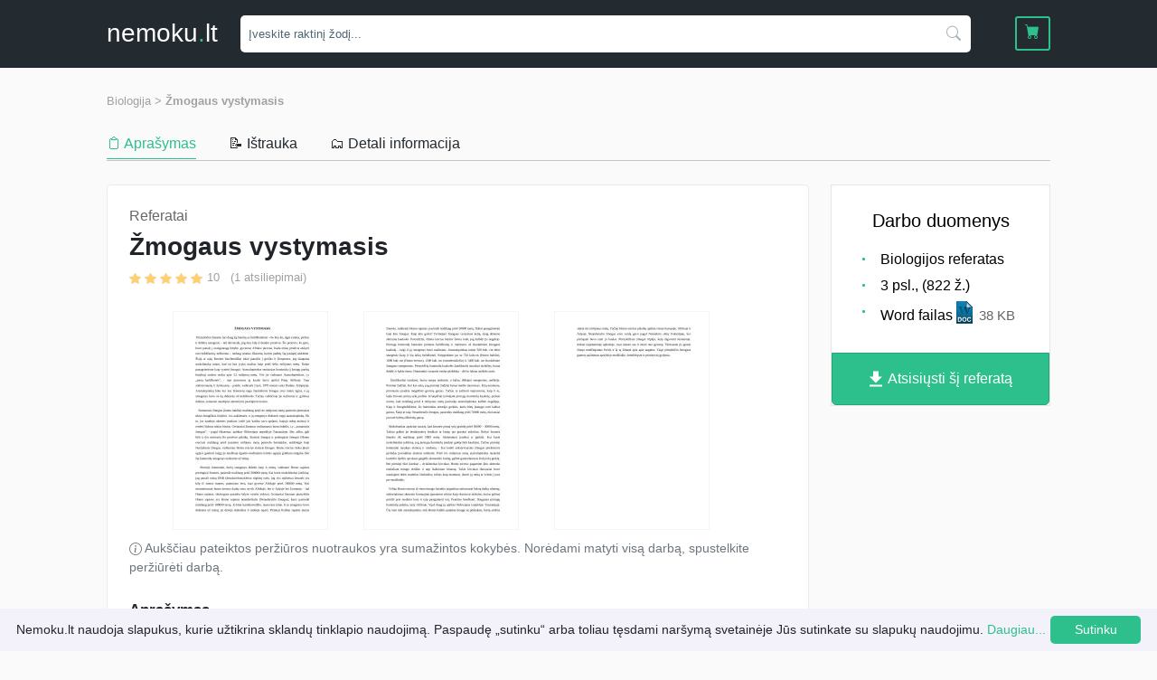

--- FILE ---
content_type: application/javascript
request_url: https://nemoku.lt/assets/js/min/cookie.min.js
body_size: 950
content:
/**
 * Minified by jsDelivr using UglifyJS v3.4.4.
 * Original file: /npm/jquery.cookie@1.4.1/jquery.cookie.js
 *
 * Do NOT use SRI with dynamically generated files! More information: https://www.jsdelivr.com/using-sri-with-dynamic-files
 */
!function(e){"function"==typeof define&&define.amd?define(["jquery"],e):"object"==typeof exports?e(require("jquery")):e(jQuery)}(function(v){var i=/\+/g;function x(e){return l.raw?e:encodeURIComponent(e)}function k(e,o){var n=l.raw?e:function(e){0===e.indexOf('"')&&(e=e.slice(1,-1).replace(/\\"/g,'"').replace(/\\\\/g,"\\"));try{return e=decodeURIComponent(e.replace(i," ")),l.json?JSON.parse(e):e}catch(e){}}(e);return v.isFunction(o)?o(n):n}var l=v.cookie=function(e,o,n){if(void 0!==o&&!v.isFunction(o)){if("number"==typeof(n=v.extend({},l.defaults,n)).expires){var i=n.expires,r=n.expires=new Date;r.setTime(+r+864e5*i)}return document.cookie=[x(e),"=",(t=o,x(l.json?JSON.stringify(t):String(t))),n.expires?"; expires="+n.expires.toUTCString():"",n.path?"; path="+n.path:"",n.domain?"; domain="+n.domain:"",n.secure?"; secure":""].join("")}for(var t,c,u=e?void 0:{},a=document.cookie?document.cookie.split("; "):[],d=0,f=a.length;d<f;d++){var p=a[d].split("="),s=(c=p.shift(),l.raw?c:decodeURIComponent(c)),m=p.join("=");if(e&&e===s){u=k(m,o);break}e||void 0===(m=k(m))||(u[s]=m)}return u};l.defaults={},v.removeCookie=function(e,o){return void 0!==v.cookie(e)&&(v.cookie(e,"",v.extend({},o,{expires:-1})),!v.cookie(e))}});
//# sourceMappingURL=/sm/8434d5ae2512ebdb50c4db728c1a1108c0f1674da8ce02db6308c8b9aa4ed979.map


--- FILE ---
content_type: image/svg+xml
request_url: https://nemoku.lt/assets/img/icons/download-job.svg
body_size: 260
content:
<svg xmlns="http://www.w3.org/2000/svg" width="35.411" height="42.999" viewBox="0 0 35.411 42.999">
  <path id="Path_36" data-name="Path 36" d="M40.411,18.176H30.294V3H15.117V18.176H5L22.706,35.882ZM5,40.941V46H40.411V40.941Z" transform="translate(-5 -3)" fill="#fff"/>
</svg>
